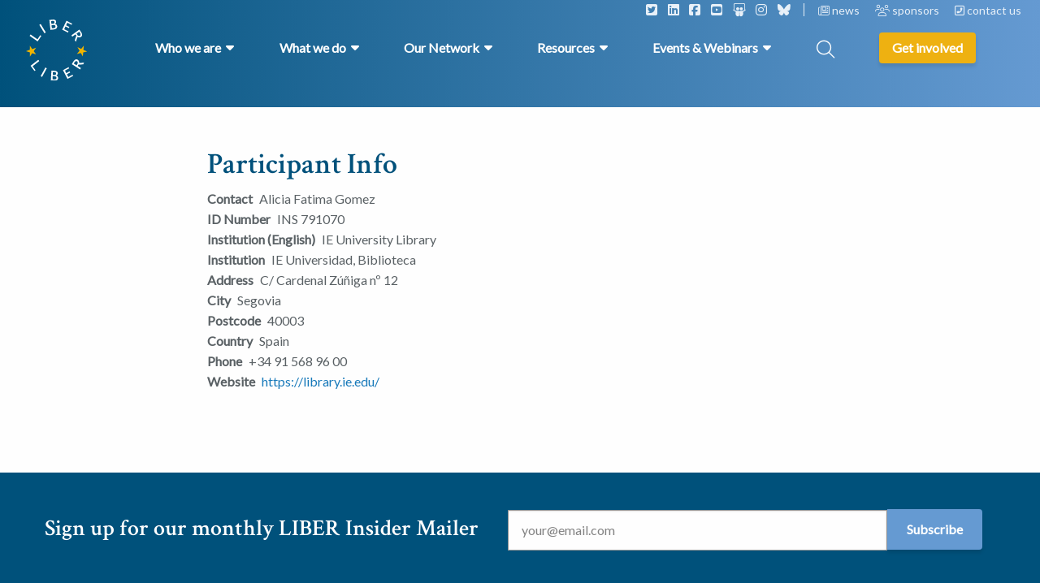

--- FILE ---
content_type: text/html; charset=UTF-8
request_url: https://libereurope.eu/library/ie-universidad-biblioteca/
body_size: 14950
content:
<!doctype html>
<html class="no-js" lang="en-US" >
  <head>
    <meta charset="utf-8" />
<script type="text/javascript">
/* <![CDATA[ */
var gform;gform||(document.addEventListener("gform_main_scripts_loaded",function(){gform.scriptsLoaded=!0}),document.addEventListener("gform/theme/scripts_loaded",function(){gform.themeScriptsLoaded=!0}),window.addEventListener("DOMContentLoaded",function(){gform.domLoaded=!0}),gform={domLoaded:!1,scriptsLoaded:!1,themeScriptsLoaded:!1,isFormEditor:()=>"function"==typeof InitializeEditor,callIfLoaded:function(o){return!(!gform.domLoaded||!gform.scriptsLoaded||!gform.themeScriptsLoaded&&!gform.isFormEditor()||(gform.isFormEditor()&&console.warn("The use of gform.initializeOnLoaded() is deprecated in the form editor context and will be removed in Gravity Forms 3.1."),o(),0))},initializeOnLoaded:function(o){gform.callIfLoaded(o)||(document.addEventListener("gform_main_scripts_loaded",()=>{gform.scriptsLoaded=!0,gform.callIfLoaded(o)}),document.addEventListener("gform/theme/scripts_loaded",()=>{gform.themeScriptsLoaded=!0,gform.callIfLoaded(o)}),window.addEventListener("DOMContentLoaded",()=>{gform.domLoaded=!0,gform.callIfLoaded(o)}))},hooks:{action:{},filter:{}},addAction:function(o,r,e,t){gform.addHook("action",o,r,e,t)},addFilter:function(o,r,e,t){gform.addHook("filter",o,r,e,t)},doAction:function(o){gform.doHook("action",o,arguments)},applyFilters:function(o){return gform.doHook("filter",o,arguments)},removeAction:function(o,r){gform.removeHook("action",o,r)},removeFilter:function(o,r,e){gform.removeHook("filter",o,r,e)},addHook:function(o,r,e,t,n){null==gform.hooks[o][r]&&(gform.hooks[o][r]=[]);var d=gform.hooks[o][r];null==n&&(n=r+"_"+d.length),gform.hooks[o][r].push({tag:n,callable:e,priority:t=null==t?10:t})},doHook:function(r,o,e){var t;if(e=Array.prototype.slice.call(e,1),null!=gform.hooks[r][o]&&((o=gform.hooks[r][o]).sort(function(o,r){return o.priority-r.priority}),o.forEach(function(o){"function"!=typeof(t=o.callable)&&(t=window[t]),"action"==r?t.apply(null,e):e[0]=t.apply(null,e)})),"filter"==r)return e[0]},removeHook:function(o,r,t,n){var e;null!=gform.hooks[o][r]&&(e=(e=gform.hooks[o][r]).filter(function(o,r,e){return!!(null!=n&&n!=o.tag||null!=t&&t!=o.priority)}),gform.hooks[o][r]=e)}});
/* ]]> */
</script>

    <meta name="viewport" content="width=device-width, initial-scale=1.0" />
    <link rel="shortcut icon" type="image/png" href="https://libereurope.eu/wp-content/themes/FoundationPress-child/assets/img/favicon.png">
    <link href="//cdn.jsdelivr.net/npm/featherlight@1.7.14/release/featherlight.min.css" rel="stylesheet" />
    <link href="https://fonts.googleapis.com/css2?family=Crimson+Text:wght@600&family=Crimson+Text:wght@700&family=Lato&display=swap" rel="stylesheet">
    <script src="https://code.jquery.com/jquery-2.2.4.min.js" integrity="sha256-BbhdlvQf/xTY9gja0Dq3HiwQF8LaCRTXxZKRutelT44=" crossorigin="anonymous"></script>
    <meta name='robots' content='index, follow, max-image-preview:large, max-snippet:-1, max-video-preview:-1' />
	<style>img:is([sizes="auto" i], [sizes^="auto," i]) { contain-intrinsic-size: 3000px 1500px }</style>
	
<!-- Google Tag Manager for WordPress by gtm4wp.com -->
<script data-cfasync="false" data-pagespeed-no-defer>
	var gtm4wp_datalayer_name = "dataLayer";
	var dataLayer = dataLayer || [];
</script>
<!-- End Google Tag Manager for WordPress by gtm4wp.com -->
	<!-- This site is optimized with the Yoast SEO plugin v26.7 - https://yoast.com/wordpress/plugins/seo/ -->
	<title>IE Universidad, Biblioteca - LIBER Europe</title>
	<link rel="canonical" href="https://libereurope.eu/library/ie-universidad-biblioteca/" />
	<meta property="og:locale" content="en_US" />
	<meta property="og:type" content="article" />
	<meta property="og:title" content="IE Universidad, Biblioteca - LIBER Europe" />
	<meta property="og:url" content="https://libereurope.eu/library/ie-universidad-biblioteca/" />
	<meta property="og:site_name" content="LIBER Europe" />
	<meta property="article:modified_time" content="2023-12-14T10:54:24+00:00" />
	<meta name="twitter:card" content="summary_large_image" />
	<script type="application/ld+json" class="yoast-schema-graph">{"@context":"https://schema.org","@graph":[{"@type":"WebPage","@id":"https://libereurope.eu/library/ie-universidad-biblioteca/","url":"https://libereurope.eu/library/ie-universidad-biblioteca/","name":"IE Universidad, Biblioteca - LIBER Europe","isPartOf":{"@id":"https://libereurope.eu/#website"},"datePublished":"2020-11-27T08:14:10+00:00","dateModified":"2023-12-14T10:54:24+00:00","breadcrumb":{"@id":"https://libereurope.eu/library/ie-universidad-biblioteca/#breadcrumb"},"inLanguage":"en-US","potentialAction":[{"@type":"ReadAction","target":["https://libereurope.eu/library/ie-universidad-biblioteca/"]}]},{"@type":"BreadcrumbList","@id":"https://libereurope.eu/library/ie-universidad-biblioteca/#breadcrumb","itemListElement":[{"@type":"ListItem","position":1,"name":"Home","item":"https://libereurope.eu/"},{"@type":"ListItem","position":2,"name":"IE Universidad, Biblioteca"}]},{"@type":"WebSite","@id":"https://libereurope.eu/#website","url":"https://libereurope.eu/","name":"LIBER Europe","description":"","potentialAction":[{"@type":"SearchAction","target":{"@type":"EntryPoint","urlTemplate":"https://libereurope.eu/?s={search_term_string}"},"query-input":{"@type":"PropertyValueSpecification","valueRequired":true,"valueName":"search_term_string"}}],"inLanguage":"en-US"}]}</script>
	<!-- / Yoast SEO plugin. -->


<link rel='dns-prefetch' href='//ajax.googleapis.com' />
<link rel='dns-prefetch' href='//kit.fontawesome.com' />
		<style>
			.lazyload,
			.lazyloading {
				max-width: 100%;
			}
		</style>
		<link rel='stylesheet' id='mec-select2-style-css' href='https://libereurope.eu/wp-content/plugins/modern-events-calendar-lite/assets/packages/select2/select2.min.css' media='all' />
<link rel='stylesheet' id='mec-font-icons-css' href='https://libereurope.eu/wp-content/plugins/modern-events-calendar-lite/assets/css/iconfonts.css' media='all' />
<link rel='stylesheet' id='mec-frontend-style-css' href='https://libereurope.eu/wp-content/plugins/modern-events-calendar-lite/assets/css/frontend.min.css' media='all' />
<link rel='stylesheet' id='mec-tooltip-style-css' href='https://libereurope.eu/wp-content/plugins/modern-events-calendar-lite/assets/packages/tooltip/tooltip.css' media='all' />
<link rel='stylesheet' id='mec-tooltip-shadow-style-css' href='https://libereurope.eu/wp-content/plugins/modern-events-calendar-lite/assets/packages/tooltip/tooltipster-sideTip-shadow.min.css' media='all' />
<link rel='stylesheet' id='featherlight-css' href='https://libereurope.eu/wp-content/plugins/modern-events-calendar-lite/assets/packages/featherlight/featherlight.css' media='all' />
<link rel='stylesheet' id='mec-lity-style-css' href='https://libereurope.eu/wp-content/plugins/modern-events-calendar-lite/assets/packages/lity/lity.min.css' media='all' />
<link rel='stylesheet' id='mec-general-calendar-style-css' href='https://libereurope.eu/wp-content/plugins/modern-events-calendar-lite/assets/css/mec-general-calendar.css' media='all' />
<link rel='stylesheet' id='wp-block-library-css' href='https://libereurope.eu/wp-includes/css/dist/block-library/style.min.css' media='all' />
<style id='classic-theme-styles-inline-css'>
/*! This file is auto-generated */
.wp-block-button__link{color:#fff;background-color:#32373c;border-radius:9999px;box-shadow:none;text-decoration:none;padding:calc(.667em + 2px) calc(1.333em + 2px);font-size:1.125em}.wp-block-file__button{background:#32373c;color:#fff;text-decoration:none}
</style>
<style id='global-styles-inline-css'>
:root{--wp--preset--aspect-ratio--square: 1;--wp--preset--aspect-ratio--4-3: 4/3;--wp--preset--aspect-ratio--3-4: 3/4;--wp--preset--aspect-ratio--3-2: 3/2;--wp--preset--aspect-ratio--2-3: 2/3;--wp--preset--aspect-ratio--16-9: 16/9;--wp--preset--aspect-ratio--9-16: 9/16;--wp--preset--color--black: #000000;--wp--preset--color--cyan-bluish-gray: #abb8c3;--wp--preset--color--white: #ffffff;--wp--preset--color--pale-pink: #f78da7;--wp--preset--color--vivid-red: #cf2e2e;--wp--preset--color--luminous-vivid-orange: #ff6900;--wp--preset--color--luminous-vivid-amber: #fcb900;--wp--preset--color--light-green-cyan: #7bdcb5;--wp--preset--color--vivid-green-cyan: #00d084;--wp--preset--color--pale-cyan-blue: #8ed1fc;--wp--preset--color--vivid-cyan-blue: #0693e3;--wp--preset--color--vivid-purple: #9b51e0;--wp--preset--gradient--vivid-cyan-blue-to-vivid-purple: linear-gradient(135deg,rgba(6,147,227,1) 0%,rgb(155,81,224) 100%);--wp--preset--gradient--light-green-cyan-to-vivid-green-cyan: linear-gradient(135deg,rgb(122,220,180) 0%,rgb(0,208,130) 100%);--wp--preset--gradient--luminous-vivid-amber-to-luminous-vivid-orange: linear-gradient(135deg,rgba(252,185,0,1) 0%,rgba(255,105,0,1) 100%);--wp--preset--gradient--luminous-vivid-orange-to-vivid-red: linear-gradient(135deg,rgba(255,105,0,1) 0%,rgb(207,46,46) 100%);--wp--preset--gradient--very-light-gray-to-cyan-bluish-gray: linear-gradient(135deg,rgb(238,238,238) 0%,rgb(169,184,195) 100%);--wp--preset--gradient--cool-to-warm-spectrum: linear-gradient(135deg,rgb(74,234,220) 0%,rgb(151,120,209) 20%,rgb(207,42,186) 40%,rgb(238,44,130) 60%,rgb(251,105,98) 80%,rgb(254,248,76) 100%);--wp--preset--gradient--blush-light-purple: linear-gradient(135deg,rgb(255,206,236) 0%,rgb(152,150,240) 100%);--wp--preset--gradient--blush-bordeaux: linear-gradient(135deg,rgb(254,205,165) 0%,rgb(254,45,45) 50%,rgb(107,0,62) 100%);--wp--preset--gradient--luminous-dusk: linear-gradient(135deg,rgb(255,203,112) 0%,rgb(199,81,192) 50%,rgb(65,88,208) 100%);--wp--preset--gradient--pale-ocean: linear-gradient(135deg,rgb(255,245,203) 0%,rgb(182,227,212) 50%,rgb(51,167,181) 100%);--wp--preset--gradient--electric-grass: linear-gradient(135deg,rgb(202,248,128) 0%,rgb(113,206,126) 100%);--wp--preset--gradient--midnight: linear-gradient(135deg,rgb(2,3,129) 0%,rgb(40,116,252) 100%);--wp--preset--font-size--small: 13px;--wp--preset--font-size--medium: 20px;--wp--preset--font-size--large: 36px;--wp--preset--font-size--x-large: 42px;--wp--preset--spacing--20: 0.44rem;--wp--preset--spacing--30: 0.67rem;--wp--preset--spacing--40: 1rem;--wp--preset--spacing--50: 1.5rem;--wp--preset--spacing--60: 2.25rem;--wp--preset--spacing--70: 3.38rem;--wp--preset--spacing--80: 5.06rem;--wp--preset--shadow--natural: 6px 6px 9px rgba(0, 0, 0, 0.2);--wp--preset--shadow--deep: 12px 12px 50px rgba(0, 0, 0, 0.4);--wp--preset--shadow--sharp: 6px 6px 0px rgba(0, 0, 0, 0.2);--wp--preset--shadow--outlined: 6px 6px 0px -3px rgba(255, 255, 255, 1), 6px 6px rgba(0, 0, 0, 1);--wp--preset--shadow--crisp: 6px 6px 0px rgba(0, 0, 0, 1);}:where(.is-layout-flex){gap: 0.5em;}:where(.is-layout-grid){gap: 0.5em;}body .is-layout-flex{display: flex;}.is-layout-flex{flex-wrap: wrap;align-items: center;}.is-layout-flex > :is(*, div){margin: 0;}body .is-layout-grid{display: grid;}.is-layout-grid > :is(*, div){margin: 0;}:where(.wp-block-columns.is-layout-flex){gap: 2em;}:where(.wp-block-columns.is-layout-grid){gap: 2em;}:where(.wp-block-post-template.is-layout-flex){gap: 1.25em;}:where(.wp-block-post-template.is-layout-grid){gap: 1.25em;}.has-black-color{color: var(--wp--preset--color--black) !important;}.has-cyan-bluish-gray-color{color: var(--wp--preset--color--cyan-bluish-gray) !important;}.has-white-color{color: var(--wp--preset--color--white) !important;}.has-pale-pink-color{color: var(--wp--preset--color--pale-pink) !important;}.has-vivid-red-color{color: var(--wp--preset--color--vivid-red) !important;}.has-luminous-vivid-orange-color{color: var(--wp--preset--color--luminous-vivid-orange) !important;}.has-luminous-vivid-amber-color{color: var(--wp--preset--color--luminous-vivid-amber) !important;}.has-light-green-cyan-color{color: var(--wp--preset--color--light-green-cyan) !important;}.has-vivid-green-cyan-color{color: var(--wp--preset--color--vivid-green-cyan) !important;}.has-pale-cyan-blue-color{color: var(--wp--preset--color--pale-cyan-blue) !important;}.has-vivid-cyan-blue-color{color: var(--wp--preset--color--vivid-cyan-blue) !important;}.has-vivid-purple-color{color: var(--wp--preset--color--vivid-purple) !important;}.has-black-background-color{background-color: var(--wp--preset--color--black) !important;}.has-cyan-bluish-gray-background-color{background-color: var(--wp--preset--color--cyan-bluish-gray) !important;}.has-white-background-color{background-color: var(--wp--preset--color--white) !important;}.has-pale-pink-background-color{background-color: var(--wp--preset--color--pale-pink) !important;}.has-vivid-red-background-color{background-color: var(--wp--preset--color--vivid-red) !important;}.has-luminous-vivid-orange-background-color{background-color: var(--wp--preset--color--luminous-vivid-orange) !important;}.has-luminous-vivid-amber-background-color{background-color: var(--wp--preset--color--luminous-vivid-amber) !important;}.has-light-green-cyan-background-color{background-color: var(--wp--preset--color--light-green-cyan) !important;}.has-vivid-green-cyan-background-color{background-color: var(--wp--preset--color--vivid-green-cyan) !important;}.has-pale-cyan-blue-background-color{background-color: var(--wp--preset--color--pale-cyan-blue) !important;}.has-vivid-cyan-blue-background-color{background-color: var(--wp--preset--color--vivid-cyan-blue) !important;}.has-vivid-purple-background-color{background-color: var(--wp--preset--color--vivid-purple) !important;}.has-black-border-color{border-color: var(--wp--preset--color--black) !important;}.has-cyan-bluish-gray-border-color{border-color: var(--wp--preset--color--cyan-bluish-gray) !important;}.has-white-border-color{border-color: var(--wp--preset--color--white) !important;}.has-pale-pink-border-color{border-color: var(--wp--preset--color--pale-pink) !important;}.has-vivid-red-border-color{border-color: var(--wp--preset--color--vivid-red) !important;}.has-luminous-vivid-orange-border-color{border-color: var(--wp--preset--color--luminous-vivid-orange) !important;}.has-luminous-vivid-amber-border-color{border-color: var(--wp--preset--color--luminous-vivid-amber) !important;}.has-light-green-cyan-border-color{border-color: var(--wp--preset--color--light-green-cyan) !important;}.has-vivid-green-cyan-border-color{border-color: var(--wp--preset--color--vivid-green-cyan) !important;}.has-pale-cyan-blue-border-color{border-color: var(--wp--preset--color--pale-cyan-blue) !important;}.has-vivid-cyan-blue-border-color{border-color: var(--wp--preset--color--vivid-cyan-blue) !important;}.has-vivid-purple-border-color{border-color: var(--wp--preset--color--vivid-purple) !important;}.has-vivid-cyan-blue-to-vivid-purple-gradient-background{background: var(--wp--preset--gradient--vivid-cyan-blue-to-vivid-purple) !important;}.has-light-green-cyan-to-vivid-green-cyan-gradient-background{background: var(--wp--preset--gradient--light-green-cyan-to-vivid-green-cyan) !important;}.has-luminous-vivid-amber-to-luminous-vivid-orange-gradient-background{background: var(--wp--preset--gradient--luminous-vivid-amber-to-luminous-vivid-orange) !important;}.has-luminous-vivid-orange-to-vivid-red-gradient-background{background: var(--wp--preset--gradient--luminous-vivid-orange-to-vivid-red) !important;}.has-very-light-gray-to-cyan-bluish-gray-gradient-background{background: var(--wp--preset--gradient--very-light-gray-to-cyan-bluish-gray) !important;}.has-cool-to-warm-spectrum-gradient-background{background: var(--wp--preset--gradient--cool-to-warm-spectrum) !important;}.has-blush-light-purple-gradient-background{background: var(--wp--preset--gradient--blush-light-purple) !important;}.has-blush-bordeaux-gradient-background{background: var(--wp--preset--gradient--blush-bordeaux) !important;}.has-luminous-dusk-gradient-background{background: var(--wp--preset--gradient--luminous-dusk) !important;}.has-pale-ocean-gradient-background{background: var(--wp--preset--gradient--pale-ocean) !important;}.has-electric-grass-gradient-background{background: var(--wp--preset--gradient--electric-grass) !important;}.has-midnight-gradient-background{background: var(--wp--preset--gradient--midnight) !important;}.has-small-font-size{font-size: var(--wp--preset--font-size--small) !important;}.has-medium-font-size{font-size: var(--wp--preset--font-size--medium) !important;}.has-large-font-size{font-size: var(--wp--preset--font-size--large) !important;}.has-x-large-font-size{font-size: var(--wp--preset--font-size--x-large) !important;}
:where(.wp-block-post-template.is-layout-flex){gap: 1.25em;}:where(.wp-block-post-template.is-layout-grid){gap: 1.25em;}
:where(.wp-block-columns.is-layout-flex){gap: 2em;}:where(.wp-block-columns.is-layout-grid){gap: 2em;}
:root :where(.wp-block-pullquote){font-size: 1.5em;line-height: 1.6;}
</style>
<link rel='stylesheet' id='main-stylesheet-css' href='https://libereurope.eu/wp-content/themes/FoundationPress/dist/assets/css/app.css' media='all' />
<link rel='stylesheet' id='searchwp-live-search-css' href='https://libereurope.eu/wp-content/plugins/searchwp-live-ajax-search/assets/styles/style.min.css' media='all' />
<style id='searchwp-live-search-inline-css'>
.searchwp-live-search-result .searchwp-live-search-result--title a {
  font-size: 16px;
}
.searchwp-live-search-result .searchwp-live-search-result--price {
  font-size: 14px;
}
.searchwp-live-search-result .searchwp-live-search-result--add-to-cart .button {
  font-size: 14px;
}

</style>
<link rel='stylesheet' id='searchwp-forms-css' href='https://libereurope.eu/wp-content/plugins/searchwp/assets/css/frontend/search-forms.css' media='all' />
<link rel='stylesheet' id='ics-calendar-css' href='https://libereurope.eu/wp-content/plugins/ics-calendar/assets/style.min.css' media='all' />
<link rel='stylesheet' id='__EPYT__style-css' href='https://libereurope.eu/wp-content/plugins/youtube-embed-plus/styles/ytprefs.min.css' media='all' />
<style id='__EPYT__style-inline-css'>

                .epyt-gallery-thumb {
                        width: 33.333%;
                }
                
</style>
<link rel='stylesheet' id='child-theme-css' href='https://libereurope.eu/wp-content/themes/FoundationPress-child/assets/css/style-1734679459837.css' media='all' />
<script src="https://code.jquery.com/jquery-2.2.4.min.js" id="jquery-js"></script>
<script id="wpso-front-scripts-js-extra">
/* <![CDATA[ */
var wpso = {"ajaxurl":"https:\/\/libereurope.eu\/wp-admin\/admin-ajax.php","nonce":"9e3294d6dc","user_items":[]};
/* ]]> */
</script>
<script src="https://libereurope.eu/wp-content/plugins/wp-sort-order/js/front-scripts.js" id="wpso-front-scripts-js"></script>
<script id="__ytprefs__-js-extra">
/* <![CDATA[ */
var _EPYT_ = {"ajaxurl":"https:\/\/libereurope.eu\/wp-admin\/admin-ajax.php","security":"3a94b69b81","gallery_scrolloffset":"20","eppathtoscripts":"https:\/\/libereurope.eu\/wp-content\/plugins\/youtube-embed-plus\/scripts\/","eppath":"https:\/\/libereurope.eu\/wp-content\/plugins\/youtube-embed-plus\/","epresponsiveselector":"[\"iframe.__youtube_prefs__\"]","epdovol":"1","version":"14.2.4","evselector":"iframe.__youtube_prefs__[src], iframe[src*=\"youtube.com\/embed\/\"], iframe[src*=\"youtube-nocookie.com\/embed\/\"]","ajax_compat":"","maxres_facade":"eager","ytapi_load":"light","pause_others":"","stopMobileBuffer":"1","facade_mode":"","not_live_on_channel":""};
/* ]]> */
</script>
<script src="https://libereurope.eu/wp-content/plugins/youtube-embed-plus/scripts/ytprefs.min.js" id="__ytprefs__-js"></script>
<link rel="https://api.w.org/" href="https://libereurope.eu/wp-json/" /><link rel="alternate" title="oEmbed (JSON)" type="application/json+oembed" href="https://libereurope.eu/wp-json/oembed/1.0/embed?url=https%3A%2F%2Flibereurope.eu%2Flibrary%2Fie-universidad-biblioteca%2F" />
<link rel="alternate" title="oEmbed (XML)" type="text/xml+oembed" href="https://libereurope.eu/wp-json/oembed/1.0/embed?url=https%3A%2F%2Flibereurope.eu%2Flibrary%2Fie-universidad-biblioteca%2F&#038;format=xml" />

<!-- Google Tag Manager for WordPress by gtm4wp.com -->
<!-- GTM Container placement set to automatic -->
<script data-cfasync="false" data-pagespeed-no-defer>
	var dataLayer_content = {"pagePostType":"library","pagePostType2":"single-library","pagePostAuthor":"StuurluiDevelopment"};
	dataLayer.push( dataLayer_content );
</script>
<script data-cfasync="false" data-pagespeed-no-defer>
(function(w,d,s,l,i){w[l]=w[l]||[];w[l].push({'gtm.start':
new Date().getTime(),event:'gtm.js'});var f=d.getElementsByTagName(s)[0],
j=d.createElement(s),dl=l!='dataLayer'?'&l='+l:'';j.async=true;j.src=
'//www.googletagmanager.com/gtm.js?id='+i+dl;f.parentNode.insertBefore(j,f);
})(window,document,'script','dataLayer','GTM-5FF8ZNT2');
</script>
<!-- End Google Tag Manager for WordPress by gtm4wp.com -->		<script>
			document.documentElement.className = document.documentElement.className.replace('no-js', 'js');
		</script>
				<style>
			.no-js img.lazyload {
				display: none;
			}

			figure.wp-block-image img.lazyloading {
				min-width: 150px;
			}

			.lazyload,
			.lazyloading {
				--smush-placeholder-width: 100px;
				--smush-placeholder-aspect-ratio: 1/1;
				width: var(--smush-image-width, var(--smush-placeholder-width)) !important;
				aspect-ratio: var(--smush-image-aspect-ratio, var(--smush-placeholder-aspect-ratio)) !important;
			}

						.lazyload, .lazyloading {
				opacity: 0;
			}

			.lazyloaded {
				opacity: 1;
				transition: opacity 400ms;
				transition-delay: 0ms;
			}

					</style>
		<link rel="icon" href="https://libereurope.eu/wp-content/uploads/2020/06/cropped-favicon-32x32.png" sizes="32x32" />
<link rel="icon" href="https://libereurope.eu/wp-content/uploads/2020/06/cropped-favicon-192x192.png" sizes="192x192" />
<link rel="apple-touch-icon" href="https://libereurope.eu/wp-content/uploads/2020/06/cropped-favicon-180x180.png" />
<meta name="msapplication-TileImage" content="https://libereurope.eu/wp-content/uploads/2020/06/cropped-favicon-270x270.png" />
<style>:root,::before,::after{--mec-color-skin: #40d9f1;--mec-color-skin-rgba-1: rgba(64, 217, 241, .25);--mec-color-skin-rgba-2: rgba(64, 217, 241, .5);--mec-color-skin-rgba-3: rgba(64, 217, 241, .75);--mec-color-skin-rgba-4: rgba(64, 217, 241, .11);--mec-primary-border-radius: ;--mec-secondary-border-radius: ;--mec-container-normal-width: 1196px;--mec-container-large-width: 1690px;--mec-fes-main-color: #40d9f1;--mec-fes-main-color-rgba-1: rgba(64, 217, 241, 0.12);--mec-fes-main-color-rgba-2: rgba(64, 217, 241, 0.23);--mec-fes-main-color-rgba-3: rgba(64, 217, 241, 0.03);--mec-fes-main-color-rgba-4: rgba(64, 217, 241, 0.3);--mec-fes-main-color-rgba-5: rgb(64 217 241 / 7%);--mec-fes-main-color-rgba-6: rgba(64, 217, 241, 0.2);</style>    <script>
      var wpurl   = 'https://libereurope.eu';
      var ajaxurl = 'https://libereurope.eu/wp-admin/admin-ajax.php';
      var stylesheet_directory = 'https://libereurope.eu/wp-content/themes/FoundationPress-child';
    </script>
		<!-- IP anonymization with gtag.js - Google Analytics -->
		<script async src="https://www.googletagmanager.com/gtag/js?id=UA-22447919-1"></script>
		<script>
			window.dataLayer = window.dataLayer || [];
			function gtag() {
			dataLayer.push(arguments);
			}
			gtag('js', new Date());
			gtag('config', 'GA_TRACKING_ID', { 'anonymize_ip': true });
		</script>
    <!-- Global site tag (gtag.js) - Google Analytics -->
    <script async src="https://www.googletagmanager.com/gtag/js?id=UA-22447919-1"></script>
    <script>
    window.dataLayer = window.dataLayer || [];
    function gtag(){dataLayer.push(arguments);}
    gtag('js', new Date());

    gtag('config', 'UA-22447919-1');
    </script>

  </head>
  <body class="wp-singular library-template-default single single-library postid-7860 wp-theme-FoundationPress wp-child-theme-FoundationPress-child mec-theme-FoundationPress offcanvas">
  <div class="overlay-menu"></div>
  <!-- header -->
  <header>
    <a href="https://libereurope.eu/library/ie-universidad-biblioteca/#main" class="skiplink">To main content</a>
    <a href="https://libereurope.eu/library/ie-universidad-biblioteca/#menu" class="skiplink">To navigation</a>
    <a href="https://libereurope.eu" class="logo"></a>
    <div class="row expanded topbar">
      <div class="large-12 medium-12 small-12 column">
        <div class="socials">
                      <span class="social"><a href="https://twitter.com/LIBEReurope"><i class="fa-classic fa-brands fa-square-twitter" aria-hidden="true"></i></a></span>
                      <span class="social"><a href="https://www.linkedin.com/company/libereurope/"><i class="fa-classic fa-brands fa-linkedin" aria-hidden="true"></i></a></span>
                      <span class="social"><a href="https://www.facebook.com/LIBEREurope"><i class="fa-classic fa-brands fa-square-facebook" aria-hidden="true"></i></a></span>
                      <span class="social"><a href="https://www.youtube.com/channel/UC7kWA9GFJ03nBmys428gYWw"><i class="fa-classic fa-brands fa-square-youtube" aria-hidden="true"></i></a></span>
                      <span class="social"><a href="https://zenodo.org/communities/liber-publications/?page=1&size=20"><i class="fa-classic fa-brands fa-slideshare" aria-hidden="true"></i></a></span>
                      <span class="social"><a href="https://www.instagram.com/libereurope/"><i class="fa-classic fa-brands fa-instagram" aria-hidden="true"></i></a></span>
                      <span class="social"><a href="https://bsky.app/profile/libereurope.bsky.social"><i class="fa-classic fa-brands fa-bluesky" aria-hidden="true"></i></a></span>
                  </div>
                  <span class="item">
            <a href="https://libereurope.eu/news/">
              <i class="fa-classic fa-regular fa-newspaper" aria-hidden="true"></i>              news            </a>
          </span>
                  <span class="item">
            <a href="https://libereurope.eu/sponsors/">
              <i class="fa-classic fa-solid fa-users" aria-hidden="true"></i>              sponsors            </a>
          </span>
                  <span class="item">
            <a href="https://libereurope.eu/contact/">
              <i class="fa-classic fa-solid fa-square-phone-flip" aria-hidden="true"></i>              contact us            </a>
          </span>
              </div>
    </div>
    <div class="row">
      <nav id="menu" class="large" aria-label="Main menu">
        <ul class="menu" id="mainmenu">
                            <li class="menu-item menu-item-has-children icon-1">
            <a class="main-item" href="#">
              <span>Who we are</span>
            </a>
            <div data-submenu="menu-item-1" class="halved">
              <div class="row">
                <div class="submenu-inner">
                                      <div class="left wide column large-12 medium-12 small-12">
                      <ul class="pages">                          <li class="submenu-item page">
                            <a href="https://libereurope.eu/about-us/" target="">
                              About Us                            </a>
                          </li>
                                                  <li class="submenu-item page">
                            <a href="https://libereurope.eu/missionvalues/" target="">
                              Mission & Values                            </a>
                          </li>
                                                  <li class="submenu-item page">
                            <a href="https://libereurope.eu/board/" target="">
                              Organisation                            </a>
                          </li>
                                                  <li class="submenu-item page">
                            <a href="https://libereurope.eu/governance/" target="">
                              Governance                            </a>
                          </li>
                                                  <li class="submenu-item page">
                            <a href="https://libereurope.eu/liber-code-of-conduct/" target="">
                              LIBER Code of Conduct                            </a>
                          </li>
                                                  <li class="submenu-item page">
                            <a href="https://libereurope.eu/history-of-liber/" target="">
                              History                            </a>
                          </li>
                                                  <li class="submenu-item page">
                            <a href="https://libereurope.eu/jobs/" target="">
                              Working for LIBER                            </a>
                          </li>
                        </ul><div class="text-menu"><p>LIBER (Ligue des Bibliothèques Européennes de Recherche – Association of European Research Libraries) is the voice of Europe’s research <a href="https://libereurope.eu/liber-libraries/">library community</a>.</p>
</div>                    </div>
                                   </div>
              </div>
            </div>
          </li>
                              <li class="menu-item menu-item-has-children icon-2">
            <a class="main-item" href="#">
              <span>What we do</span>
            </a>
            <div data-submenu="menu-item-2" class="">
              <div class="row">
                <div class="submenu-inner">
                                      <div class="left column large-6 medium-6 small-12">
                      <ul class="pages">                          <li class="submenu-item page">
                            <a href="https://libereurope.eu/what-we-do/services-for-research-libraries/" target="_blank">
                              Our Services                             </a>
                          </li>
                                                    <li class="submenu-item page">
                            <a href="https://libereurope.eu/strategy/" target="">
                              Our 2023-2027 Strategy                            </a>
                          </li>
                                                    <li class="submenu-item page">
                            <a href="https://libereurope.eu/projects/" target="">
                              Projects                            </a>
                          </li>
                                                    <li class="submenu-item page">
                            <a href="https://libereurope.eu/working-groups/" target="">
                              Working Groups                            </a>
                          </li>
                                                    <li class="submenu-item page">
                            <a href="https://libereurope.eu/topic/leadership-2/" target="">
                              Leadership & Skills Building                            </a>
                          </li>
                                                    <li class="submenu-item page">
                            <a href="https://libereurope.eu/topic/policy-development/" target="">
                              Policy Development                            </a>
                          </li>
                                                    <li class="submenu-item page">
                            <a href="https://libereurope.eu/topic/advocacy-communication/" target="">
                              Advocacy & Communication                            </a>
                          </li>
                                                    <li class="submenu-item page">
                            <a href="https://libereurope.eu/liber-quarterly-journal/" target="_blank">
                              Our Open Access Journal                            </a>
                          </li>
                          </ul><div class="text-menu"><p>LIBER exists to support Europe&#8217;s research libraries. We highlight their value to policymakers, provide resources and training and form valuable partnerships.</p>
</div>                    </div>
                    <div class="right large-6 medium-6 small-12 column">
                      <div class="row">
                        <div class="large-12 medium-12 small-12 column">
                          <div class="wgroups">
                            <p class="menu-heading">Working Groups</p>
                            <ul>                              <li class="submenu-item wgroup">
																<a href="https://libereurope.eu/working-group/liber-architecture-working-group-lag/" target="">
                                  Architecture (LAG)                                </a>
                              </li>
                                                            <li class="submenu-item wgroup">
																<a href="https://libereurope.eu/working-group/liber-copyright-legal-matters-working-group/" target="">
                                  Copyright & Legal Matters                                </a>
                              </li>
                                                            <li class="submenu-item wgroup">
																<a href="https://libereurope.eu/working-group/liber-citizen-science-working-group/" target="">
                                  Citizen Science                                </a>
                              </li>
                                                            <li class="submenu-item wgroup">
																<a href="https://libereurope.eu/working-group/liber-data-science-in-libraries-working-group/" target="">
                                  Data Science in Libraries                                </a>
                              </li>
                                                            <li class="submenu-item wgroup">
																<a href="https://libereurope.eu/working-group/digital-humanities-digital-cultural-heritage/" target="">
                                  Digital Scholarship & Digital Cultural <br>Heritage Collections                                </a>
                              </li>
                                                            <li class="submenu-item wgroup">
																<a href="https://libereurope.eu/working-group/liber-educational-resources-working-group/" target="">
                                  Educational Resources                                </a>
                              </li>
                                                            <li class="submenu-item wgroup">
																<a href="https://libereurope.eu/working-group/liber-fim4l-working-group/" target="">
                                  FIM4L                                </a>
                              </li>
                                                            <li class="submenu-item wgroup">
																<a href="https://libereurope.eu/working-group/liber-leadership-programmes-working-group/" target="">
                                  Leadership Programmes                                </a>
                              </li>
                                                            <li class="submenu-item wgroup">
																<a href="https://libereurope.eu/working-group/open-access-working-group/" target="">
                                  Open Access                                </a>
                              </li>
                                                            <li class="submenu-item wgroup">
																<a href="https://libereurope.eu/working-group/research-data-management/" target="">
                                  Research Data Management                                </a>
                              </li>
                              </ul>                          </div>
                        </div>
                      </div>
                      <div class="row">
                        <div class="large-12 medium-12 small-12 column">
                          <div class="topics">
                            <p class="menu-heading">Focus Areas</p>
                            <ul>																<li class="submenu-item topic">
																	<a href="https://libereurope.eu/strategy/#hubs" target="">
																		Research libraries as engaged & trusted hubs																		</a>
																	</li>
																																<li class="submenu-item topic">
																	<a href="https://libereurope.eu/strategy/#services" target="">
																		State-of-the-art services																		</a>
																	</li>
																																<li class="submenu-item topic">
																	<a href="https://libereurope.eu/strategy/#openscience" target="">
																		Advancing Open Science																		</a>
																	</li>
																																<li class="submenu-item topic">
																	<a href="https://libereurope.eu/strategy/#upskilling" target="">
																		Upskilling the library workforce																		</a>
																	</li>
																																<li class="submenu-item topic">
																	<a href="https://libereurope.eu/topic/copyright-reform/" target="">
																		Copyright Reform																		</a>
																	</li>
																																<li class="submenu-item topic">
																	<a href="https://libereurope.eu/topic/lobbying/" target="">
																		Lobbying																		</a>
																	</li>
																																<li class="submenu-item topic">
																	<a href="https://libereurope.eu/article/oclc-liber-open-science-discussions/" target="">
																		Open Science																		</a>
																	</li>
																																<li class="submenu-item topic">
																	<a href="https://libereurope.eu/topic/text-data-mining/" target="">
																		Text & Data Mining																		</a>
																	</li>
																																<li class="submenu-item topic">
																	<a href="https://libereurope.eu/zeroembargo/" target="">
																		#ZeroEmbargo Campaign																		</a>
																	</li>
																																<li class="submenu-item topic">
																	<a href="https://libereurope.eu/the-hague-declaration/" target="">
																		The Hague Declaration																		</a>
																	</li>
																</ul>                          </div>
                          <a class="read-more" href=""></a>
                        </div>
                      </div>
                    </div>
                                   </div>
              </div>
            </div>
          </li>
                              <li class="menu-item menu-item-has-children icon-3">
            <a class="main-item" href="#">
              <span>Our Network</span>
            </a>
            <div data-submenu="menu-item-3" class="halved">
              <div class="row">
                <div class="submenu-inner">
                                      <div class="left wide column large-12 medium-12 small-12">
                      <ul class="pages">                          <li class="submenu-item page">
                            <a href="https://libereurope.eu/liber-libraries/" target="">
                              LIBER Member Libraries                            </a>
                          </li>
                                                  <li class="submenu-item page">
                            <a href="https://libereurope.eu/join-liber/" target="">
                              Join LIBER                            </a>
                          </li>
                                                  <li class="submenu-item page">
                            <a href="https://libereurope.eu/partners/" target="">
                              Partners                            </a>
                          </li>
                                                  <li class="submenu-item page">
                            <a href="https://libereurope.eu/get-involved/" target="">
                              Get Involved                            </a>
                          </li>
                                                  <li class="submenu-item page">
                            <a href="https://libereurope.eu/sponsors/" target="">
                              Sponsors                            </a>
                          </li>
                                                  <li class="submenu-item page">
                            <a href="https://libereurope.eu/become-a-liber-sponsor/" target="">
                              Become a LIBER Sponsor                            </a>
                          </li>
                                                  <li class="submenu-item page">
                            <a href="https://libereurope.eu/press-centre/" target="">
                              Press Centre                            </a>
                          </li>
                        </ul><div class="text-menu"><p>LIBER (Ligue des <a href="https://www.google.nl">Bibliothèques</a> Européennes de Recherche – Association of European Research Libraries) is the voice of Europe’s research library community.</p>
</div>                    </div>
                                   </div>
              </div>
            </div>
          </li>
                              <li class="menu-item menu-item-has-children icon-4">
            <a class="main-item" href="#">
              <span>Resources</span>
            </a>
            <div data-submenu="menu-item-4" class="">
              <div class="row">
                <div class="submenu-inner">
                                      <div class="left column large-6 medium-6 small-12">
                      <ul class="pages">                          <li class="submenu-item page">
                            <a href="https://libereurope.eu/resources/" target="">
                              Search All Resources                            </a>
                          </li>
                                                    <li class="submenu-item page">
                            <a href="https://libereurope.eu/selected-resources/" target="">
                              Selected Resources                            </a>
                          </li>
                                                    <li class="submenu-item page">
                            <a href="https://libereurope.eu/brand/" target="">
                              Branding Toolbox                            </a>
                          </li>
                                                    <li class="submenu-item page">
                            <a href="https://libereurope.eu/working-group/research-data-management/plans/" target="">
                              DMP Catalogue                            </a>
                          </li>
                                                    <li class="submenu-item page">
                            <a href="https://libereurope.eu/job-descriptions/" target="">
                              Job Description Repository                            </a>
                          </li>
                                                    <li class="submenu-item page">
                            <a href="https://libereurope.github.io/ds-topic-guides/" target="_blank">
                              Digital Scholarship & Data Science Topic Guides                            </a>
                          </li>
                          </ul>                    </div>
                    <div class="right large-6 medium-6 small-12 column">
                      <div class="row">
                        <div class="large-12 medium-12 small-12 column">
                          <div class="wgroups">
                            <p class="menu-heading">Quick Searches</p>
                            <ul>                              <li class="submenu-item wgroup">
																<a href="https://libereurope.eu/working-group/liber-digital-skills-services-working-group/documents-resources/" target="">
                                  Open Science Skills Visualisation                                </a>
                              </li>
                                                            <li class="submenu-item wgroup">
																<a href="https://libereurope.eu/resources/?search=case&study&sorting=date-desc" target="">
                                  Case Studies                                </a>
                              </li>
                                                            <li class="submenu-item wgroup">
																<a href=" https://libereurope.eu/resources/?search=factsheet&sorting=date-desc" target="">
                                  Factsheets                                </a>
                              </li>
                                                            <li class="submenu-item wgroup">
																<a href="https://libereurope.eu/wp-content/uploads/2024-2025_LIBER-Annual-Report.pdf" target="_blank">
                                  Annual Report                                </a>
                              </li>
                                                            <li class="submenu-item wgroup">
																<a href="https://libereurope.eu/resources/?search=report&sorting=date-desc" target="">
                                  Reports                                </a>
                              </li>
                                                            <li class="submenu-item wgroup">
																<a href="https://libereurope.eu/resources/?search=guideline&sorting=date-desc" target="">
                                  Guidelines                                </a>
                              </li>
                              </ul>                          </div>
                        </div>
                      </div>
                      <div class="row">
                        <div class="large-12 medium-12 small-12 column">
                          <div class="topics">
                            <p class="menu-heading">Alerts & Mailings</p>
                            <ul>																<li class="submenu-item topic">
																	<a href="https://libereurope.eu/liber-insider/" target="">
																		LIBER Insider																		</a>
																	</li>
																																<li class="submenu-item topic">
																	<a href="https://libereurope.eu/liber-quarterly-mailings/" target="">
																		Quarterly Mailings																		</a>
																	</li>
																																<li class="submenu-item topic">
																	<a href="https://www.liberquarterly.eu/" target="">
																		LIBER Quarterly Journal																		</a>
																	</li>
																</ul>                          </div>
                          <a class="read-more" href=""></a>
                        </div>
                      </div>
                    </div>
                                   </div>
              </div>
            </div>
          </li>
                              <li class="menu-item menu-item-has-children icon-5">
            <a class="main-item" href="#">
              <span>Events & Webinars</span>
            </a>
            <div data-submenu="menu-item-5" class="halved">
              <div class="row">
                <div class="submenu-inner">
                                      <div class="left wide column large-12 medium-12 small-12">
                      <ul class="pages">                          <li class="submenu-item page">
                            <a href="https://libereurope.eu/eventscalendar/" target="">
                              Events Calendar                            </a>
                          </li>
                                                  <li class="submenu-item page">
                            <a href="https://libereurope.eu/events/" target="">
                              Events                            </a>
                          </li>
                                                  <li class="submenu-item page">
                            <a href="https://libereurope.eu/annual-conference/" target="_blank">
                              Annual Conference                            </a>
                          </li>
                                                  <li class="submenu-item page">
                            <a href="https://libereurope.eu/eventscalendar/liber-winter-event-2026-in-zagreb/" target="">
                              Winter Event                            </a>
                          </li>
                                                  <li class="submenu-item page">
                            <a href="https://libereurope.eu/event/liber-journees-for-library-directors-2026/" target="">
                              LIBER Journées                            </a>
                          </li>
                                                  <li class="submenu-item page">
                            <a href="https://libereurope.eu/event/emerging-leaders-programme-cohort-7/" target="">
                              Emerging Leaders Programme                            </a>
                          </li>
                                                  <li class="submenu-item page">
                            <a href="https://libereurope.eu/event/liber-middle-management-training/" target="">
                              Middle Management Training                            </a>
                          </li>
                                                  <li class="submenu-item page">
                            <a href="https://libereurope.eu/event/lag-seminar-2026-technological-university-dublin-dublin-ireland/" target="">
                              Architecture Seminar                            </a>
                          </li>
                                                  <li class="submenu-item page">
                            <a href="https://libereurope.eu/webinar-recordings/" target="_blank">
                              Webinar Recordings                            </a>
                          </li>
                        </ul>                    </div>
                                   </div>
              </div>
            </div>
          </li>
          <li class="menu-item" data-parent-link="true" data-back-button='><a tabindex="0">Terug</a>'><li id="menu-item-544" class=" after search menu-item menu-item-type-post_type menu-item-object-page"><a href="https://libereurope.eu/search-page/"><span>Search page</span></a></li>
<li id="menu-item-243" class=" after involved menu-item menu-item-type-post_type menu-item-object-page"><a href="https://libereurope.eu/get-involved/"><span>Get involved</span></a></li>
</li>        </ul>

      </nav>
      <div class="mobileheader">
        <div class="menutoggle" data-responsive-toggle="menu" data-hide-for="large">
          <button class="menu-icon" type="button" data-toggle="mobile"></button>
        </div>
        <nav id="mobile" aria-label="Mobile menu">
          <div class="menu-mobile-menu-container"><ul id="menu-mobile-menu" class="menu"><li id="menu-item-11795" class="menu-item menu-item-type-post_type menu-item-object-page menu-item-11795"><a href="https://libereurope.eu/about-us/">About Us</a></li>
<li id="menu-item-11794" class="menu-item menu-item-type-post_type menu-item-object-page menu-item-11794"><a href="https://libereurope.eu/strategy/">Strategy</a></li>
<li id="menu-item-11796" class="menu-item menu-item-type-post_type menu-item-object-page menu-item-11796"><a href="https://libereurope.eu/what-we-do/services-for-research-libraries/">LIBER’s Services for Research Libraries</a></li>
<li id="menu-item-253" class="menu-item menu-item-type-post_type menu-item-object-page menu-item-253"><a href="https://libereurope.eu/resources/">Resources</a></li>
<li id="menu-item-252" class="menu-item menu-item-type-post_type menu-item-object-page menu-item-252"><a href="https://libereurope.eu/eventscalendar/">Events &#038; Webinars</a></li>
<li id="menu-item-630" class="search menu-item menu-item-type-post_type menu-item-object-page menu-item-630"><a href="https://libereurope.eu/search-page/">Search page</a></li>
<li id="menu-item-3634" class="menu-item menu-item-type-post_type menu-item-object-page menu-item-3634"><a href="https://libereurope.eu/contact/">Contact</a></li>
<li id="menu-item-251" class="involved menu-item menu-item-type-post_type menu-item-object-page menu-item-251"><a href="https://libereurope.eu/get-involved/">Get involved</a></li>
</ul></div>          <ul class="menu mobile-only">
                          <li class="item">
                <a href="https://libereurope.eu/news/">
                  <i class="fa-classic fa-regular fa-newspaper" aria-hidden="true"></i>                  news                </a>
              </li>
                          <li class="item">
                <a href="https://libereurope.eu/sponsors/">
                  <i class="fa-classic fa-solid fa-users" aria-hidden="true"></i>                  sponsors                </a>
              </li>
                          <li class="item">
                <a href="https://libereurope.eu/contact/">
                  <i class="fa-classic fa-solid fa-square-phone-flip" aria-hidden="true"></i>                  contact us                </a>
              </li>
                        <li class="socials">
                              <span class="social"><a href="https://twitter.com/LIBEReurope"><i class="fa-classic fa-brands fa-square-twitter" aria-hidden="true"></i></a></span>
                              <span class="social"><a href="https://www.linkedin.com/company/libereurope/"><i class="fa-classic fa-brands fa-linkedin" aria-hidden="true"></i></a></span>
                              <span class="social"><a href="https://www.facebook.com/LIBEREurope"><i class="fa-classic fa-brands fa-square-facebook" aria-hidden="true"></i></a></span>
                              <span class="social"><a href="https://www.youtube.com/channel/UC7kWA9GFJ03nBmys428gYWw"><i class="fa-classic fa-brands fa-square-youtube" aria-hidden="true"></i></a></span>
                              <span class="social"><a href="https://zenodo.org/communities/liber-publications/?page=1&size=20"><i class="fa-classic fa-brands fa-slideshare" aria-hidden="true"></i></a></span>
                              <span class="social"><a href="https://www.instagram.com/libereurope/"><i class="fa-classic fa-brands fa-instagram" aria-hidden="true"></i></a></span>
                              <span class="social"><a href="https://bsky.app/profile/libereurope.bsky.social"><i class="fa-classic fa-brands fa-bluesky" aria-hidden="true"></i></a></span>
                          </li>
          </ul>
        </nav>
      </div>
    </div>
  </header>
  <!-- end:header -->

  <main id="main">
		<div class="section single-library">
						<div class="row">
				<div class="small-12 medium-12 large-8 medium-offset-1 large-offset-2 columns">
					<div class="text">
						<h2>Participant Info</h2>
						<p>
							<strong>Contact</strong>Alicia Fatima Gomez<br />
							<strong>ID Number</strong>INS 791070<br />
							<strong>Institution (English)</strong>IE University Library<br />
							<strong>Institution</strong>IE Universidad, Biblioteca<br />
							<strong>Address</strong>C/ Cardenal Zúñiga nº 12<br />
							<strong>City</strong>Segovia<br />
							<strong>Postcode</strong>40003<br />
							<strong>Country</strong>Spain<br />
							<strong>Phone</strong>+34 91 568 96 00<br />
							<strong>Website</strong><a href="https://library.ie.edu/">https://library.ie.edu/</a>
						</p>
					</div>
				</div>
			</div>
		</div>

      </main>

	<!-- footer -->
	<footer>
		<div class="row">
			<div class="large-12 medium-12 small-12 column">
				<div class="newsletter">
					<script>
/* <![CDATA[ */

/* ]]> */
</script>

                <div class='gf_browser_chrome gform_wrapper gform_legacy_markup_wrapper gform-theme--no-framework form_wrapper' data-form-theme='legacy' data-form-index='0' id='gform_wrapper_1' ><form method='post' enctype='multipart/form-data'  id='gform_1' class='form' action='/library/ie-universidad-biblioteca/' data-formid='1' novalidate>
                        <div class='gform-body gform_body'><ul id='gform_fields_1' class='gform_fields top_label form_sublabel_below description_below validation_below'><li id="field_1_1" class="gfield gfield--type-html gfield_html gfield_html_formatted gfield_no_follows_desc field_sublabel_below gfield--no-description field_description_below field_validation_below gfield_visibility_visible"  >
<p>Sign up for our monthly LIBER Insider Mailer</p></li><li id="field_1_2" class="gfield gfield--type-email gfield_contains_required field_sublabel_below gfield--no-description field_description_below hidden_label field_validation_below gfield_visibility_visible"  ><label class='gfield_label gform-field-label' for='input_1_2'>Email<span class="gfield_required"><span class="gfield_required gfield_required_asterisk">*</span></span></label><div class='ginput_container ginput_container_email'>
                            <input name='input_2' id='input_1_2' type='email' value='' class='medium'   placeholder='your@email.com' aria-required="true" aria-invalid="false"  />
                        </div></li></ul></div>
        <div class='gform-footer gform_footer top_label'> <input type='submit' id='gform_submit_button_1' class='gform_button button' onclick='gform.submission.handleButtonClick(this);' data-submission-type='submit' value='Subscribe'  /> 
            <input type='hidden' class='gform_hidden' name='gform_submission_method' data-js='gform_submission_method_1' value='postback' />
            <input type='hidden' class='gform_hidden' name='gform_theme' data-js='gform_theme_1' id='gform_theme_1' value='legacy' />
            <input type='hidden' class='gform_hidden' name='gform_style_settings' data-js='gform_style_settings_1' id='gform_style_settings_1' value='' />
            <input type='hidden' class='gform_hidden' name='is_submit_1' value='1' />
            <input type='hidden' class='gform_hidden' name='gform_submit' value='1' />
            
            <input type='hidden' class='gform_hidden' name='gform_unique_id' value='' />
            <input type='hidden' class='gform_hidden' name='state_1' value='WyJbXSIsImJmOTIxODhkMmFkYmVhNTc1YTcwY2FlODdkNjBkMzYxIl0=' />
            <input type='hidden' autocomplete='off' class='gform_hidden' name='gform_target_page_number_1' id='gform_target_page_number_1' value='0' />
            <input type='hidden' autocomplete='off' class='gform_hidden' name='gform_source_page_number_1' id='gform_source_page_number_1' value='1' />
            <input type='hidden' name='gform_field_values' value='' />
            
        </div>
                        </form>
                        </div><script>
/* <![CDATA[ */
 gform.initializeOnLoaded( function() {gformInitSpinner( 1, 'https://libereurope.eu/wp-content/plugins/gravityforms/images/spinner.svg', true );jQuery('#gform_ajax_frame_1').on('load',function(){var contents = jQuery(this).contents().find('*').html();var is_postback = contents.indexOf('GF_AJAX_POSTBACK') >= 0;if(!is_postback){return;}var form_content = jQuery(this).contents().find('#gform_wrapper_1');var is_confirmation = jQuery(this).contents().find('#gform_confirmation_wrapper_1').length > 0;var is_redirect = contents.indexOf('gformRedirect(){') >= 0;var is_form = form_content.length > 0 && ! is_redirect && ! is_confirmation;var mt = parseInt(jQuery('html').css('margin-top'), 10) + parseInt(jQuery('body').css('margin-top'), 10) + 100;if(is_form){jQuery('#gform_wrapper_1').html(form_content.html());if(form_content.hasClass('gform_validation_error')){jQuery('#gform_wrapper_1').addClass('gform_validation_error');} else {jQuery('#gform_wrapper_1').removeClass('gform_validation_error');}setTimeout( function() { /* delay the scroll by 50 milliseconds to fix a bug in chrome */  }, 50 );if(window['gformInitDatepicker']) {gformInitDatepicker();}if(window['gformInitPriceFields']) {gformInitPriceFields();}var current_page = jQuery('#gform_source_page_number_1').val();gformInitSpinner( 1, 'https://libereurope.eu/wp-content/plugins/gravityforms/images/spinner.svg', true );jQuery(document).trigger('gform_page_loaded', [1, current_page]);window['gf_submitting_1'] = false;}else if(!is_redirect){var confirmation_content = jQuery(this).contents().find('.GF_AJAX_POSTBACK').html();if(!confirmation_content){confirmation_content = contents;}jQuery('#gform_wrapper_1').replaceWith(confirmation_content);jQuery(document).trigger('gform_confirmation_loaded', [1]);window['gf_submitting_1'] = false;wp.a11y.speak(jQuery('#gform_confirmation_message_1').text());}else{jQuery('#gform_1').append(contents);if(window['gformRedirect']) {gformRedirect();}}jQuery(document).trigger("gform_pre_post_render", [{ formId: "1", currentPage: "current_page", abort: function() { this.preventDefault(); } }]);        if (event && event.defaultPrevented) {                return;        }        const gformWrapperDiv = document.getElementById( "gform_wrapper_1" );        if ( gformWrapperDiv ) {            const visibilitySpan = document.createElement( "span" );            visibilitySpan.id = "gform_visibility_test_1";            gformWrapperDiv.insertAdjacentElement( "afterend", visibilitySpan );        }        const visibilityTestDiv = document.getElementById( "gform_visibility_test_1" );        let postRenderFired = false;        function triggerPostRender() {            if ( postRenderFired ) {                return;            }            postRenderFired = true;            gform.core.triggerPostRenderEvents( 1, current_page );            if ( visibilityTestDiv ) {                visibilityTestDiv.parentNode.removeChild( visibilityTestDiv );            }        }        function debounce( func, wait, immediate ) {            var timeout;            return function() {                var context = this, args = arguments;                var later = function() {                    timeout = null;                    if ( !immediate ) func.apply( context, args );                };                var callNow = immediate && !timeout;                clearTimeout( timeout );                timeout = setTimeout( later, wait );                if ( callNow ) func.apply( context, args );            };        }        const debouncedTriggerPostRender = debounce( function() {            triggerPostRender();        }, 200 );        if ( visibilityTestDiv && visibilityTestDiv.offsetParent === null ) {            const observer = new MutationObserver( ( mutations ) => {                mutations.forEach( ( mutation ) => {                    if ( mutation.type === 'attributes' && visibilityTestDiv.offsetParent !== null ) {                        debouncedTriggerPostRender();                        observer.disconnect();                    }                });            });            observer.observe( document.body, {                attributes: true,                childList: false,                subtree: true,                attributeFilter: [ 'style', 'class' ],            });        } else {            triggerPostRender();        }    } );} ); 
/* ]]> */
</script>
				</div>
			</div>
		</div>
		<div class="row line">
							<div class="large-4 medium-4 small-12 column">
					<div class="content-left">
						<ul>
<li>c/o Koninklijke Bibliotheek</li>
<li>National Library of the Netherlands</li>
<li>PO Box 90407</li>
<li>2509 LK The Hague</li>
<li>The Netherlands</li>
</ul>
<ul>
<li>Tel: +31 70 314 07 67</li>
<li>Mail: <a href="mailto:liber@libereurope.org">liber@libereurope.org</a></li>
</ul>
<p>&nbsp;</p>
<p><img decoding="async" class="alignnone wp-image-14520 lazyload" data-src="https://libereurope.eu/wp-content/uploads/ANBI-640x508.png" alt="" width="80" height="64" data-srcset="https://libereurope.eu/wp-content/uploads/ANBI-640x508.png 640w, https://libereurope.eu/wp-content/uploads/ANBI-300x238.png 300w, https://libereurope.eu/wp-content/uploads/ANBI.png 768w" data-sizes="(max-width: 639px) 98vw, (max-width: 1199px) 64vw, 80px" src="[data-uri]" style="--smush-placeholder-width: 80px; --smush-placeholder-aspect-ratio: 80/64;" /></p>
					</div>
				</div>
										<div class="large-4 medium-4 small-12 column">
					<ul class="footermenu">
						<li><a href=https://libereurope.eu/working-groups/>Working groups</a></li><li><a href=https://libereurope.eu/eventscalendar/>Events</a></li><li><a href=https://libereurope.eu/events/>Webinars</a></li><li><a href=https://libereurope.eu/get-involved/>Get involved</a></li><li><a href=https://libereurope.eu/contact/>Contact us</a></li>					</ul>
				</div>
										<div class="large-3 medium-4 small-12 column">
					<div class="content-right">
						<p>Together we get things done.</p>
						<a class="btn yellow" href="https://libereurope.eu/get-involved/">Get involved</a>
					</div>
				</div>
					</div>
					<div class="row">
				<div class="large-12 medium-12 small-12 column">
					<ul class="copyright">
						<li><a href=https://libereurope.eu/liber-europe-privacy-policy/>Privacy Statement & Cookies</a></li><li><a href=https://libereurope.eu/copyright-liber/>Copyright LIBER</a></li>					</ul>
				</div>
			</div>
			</footer>
<script src="//maps.google.com/maps/api/js?v=3&amp;language=en&amp;libraries=places&amp;key=AIzaSyAI0C6ikj8AxJdS8DHXdih0vrJizpnPO8U"></script>
	<!-- end:footer -->
	<script type="speculationrules">
{"prefetch":[{"source":"document","where":{"and":[{"href_matches":"\/*"},{"not":{"href_matches":["\/wp-*.php","\/wp-admin\/*","\/wp-content\/uploads\/*","\/wp-content\/*","\/wp-content\/plugins\/*","\/wp-content\/themes\/FoundationPress-child\/*","\/wp-content\/themes\/FoundationPress\/*","\/*\\?(.+)"]}},{"not":{"selector_matches":"a[rel~=\"nofollow\"]"}},{"not":{"selector_matches":".no-prefetch, .no-prefetch a"}}]},"eagerness":"conservative"}]}
</script>
		<div class='asp_hidden_data' id="asp_hidden_data" style="display: none !important;">
			<svg style="position:absolute" height="0" width="0">
				<filter id="aspblur">
					<feGaussianBlur in="SourceGraphic" stdDeviation="4"/>
				</filter>
			</svg>
			<svg style="position:absolute" height="0" width="0">
				<filter id="no_aspblur"></filter>
			</svg>
		</div>
		        <style>
            .searchwp-live-search-results {
                opacity: 0;
                transition: opacity .25s ease-in-out;
                -moz-transition: opacity .25s ease-in-out;
                -webkit-transition: opacity .25s ease-in-out;
                height: 0;
                overflow: hidden;
                z-index: 9999995; /* Exceed SearchWP Modal Search Form overlay. */
                position: absolute;
                display: none;
            }

            .searchwp-live-search-results-showing {
                display: block;
                opacity: 1;
                height: auto;
                overflow: auto;
            }

            .searchwp-live-search-no-results {
                padding: 3em 2em 0;
                text-align: center;
            }

            .searchwp-live-search-no-min-chars:after {
                content: "Continue typing";
                display: block;
                text-align: center;
                padding: 2em 2em 0;
            }
        </style>
                <script>
            var _SEARCHWP_LIVE_AJAX_SEARCH_BLOCKS = true;
            var _SEARCHWP_LIVE_AJAX_SEARCH_ENGINE = 'default';
            var _SEARCHWP_LIVE_AJAX_SEARCH_CONFIG = 'default';
        </script>
        <link rel='stylesheet' id='gforms_reset_css-css' href='https://libereurope.eu/wp-content/plugins/gravityforms/legacy/css/formreset.min.css' media='all' />
<link rel='stylesheet' id='gforms_formsmain_css-css' href='https://libereurope.eu/wp-content/plugins/gravityforms/legacy/css/formsmain.min.css' media='all' />
<link rel='stylesheet' id='gforms_ready_class_css-css' href='https://libereurope.eu/wp-content/plugins/gravityforms/legacy/css/readyclass.min.css' media='all' />
<link rel='stylesheet' id='gforms_browsers_css-css' href='https://libereurope.eu/wp-content/plugins/gravityforms/legacy/css/browsers.min.css' media='all' />
<script src="https://libereurope.eu/wp-includes/js/jquery/ui/core.min.js" id="jquery-ui-core-js"></script>
<script src="https://libereurope.eu/wp-includes/js/jquery/ui/datepicker.min.js" id="jquery-ui-datepicker-js"></script>
<script id="jquery-ui-datepicker-js-after">
/* <![CDATA[ */
jQuery(function(jQuery){jQuery.datepicker.setDefaults({"closeText":"Close","currentText":"Today","monthNames":["January","February","March","April","May","June","July","August","September","October","November","December"],"monthNamesShort":["Jan","Feb","Mar","Apr","May","Jun","Jul","Aug","Sep","Oct","Nov","Dec"],"nextText":"Next","prevText":"Previous","dayNames":["Sunday","Monday","Tuesday","Wednesday","Thursday","Friday","Saturday"],"dayNamesShort":["Sun","Mon","Tue","Wed","Thu","Fri","Sat"],"dayNamesMin":["S","M","T","W","T","F","S"],"dateFormat":"MM d, yy","firstDay":1,"isRTL":false});});
/* ]]> */
</script>
<script src="https://libereurope.eu/wp-content/plugins/modern-events-calendar-lite/assets/js/jquery.typewatch.js" id="mec-typekit-script-js"></script>
<script src="https://libereurope.eu/wp-content/plugins/modern-events-calendar-lite/assets/packages/featherlight/featherlight.js" id="featherlight-js"></script>
<script src="https://libereurope.eu/wp-content/plugins/modern-events-calendar-lite/assets/packages/select2/select2.full.min.js" id="mec-select2-script-js"></script>
<script src="https://libereurope.eu/wp-content/plugins/modern-events-calendar-lite/assets/js/mec-general-calendar.js" id="mec-general-calendar-script-js"></script>
<script src="https://libereurope.eu/wp-content/plugins/modern-events-calendar-lite/assets/packages/tooltip/tooltip.js" id="mec-tooltip-script-js"></script>
<script id="mec-frontend-script-js-extra">
/* <![CDATA[ */
var mecdata = {"day":"day","days":"days","hour":"hour","hours":"hours","minute":"minute","minutes":"minutes","second":"second","seconds":"seconds","next":"Next","prev":"Prev","elementor_edit_mode":"no","recapcha_key":"","ajax_url":"https:\/\/libereurope.eu\/wp-admin\/admin-ajax.php","fes_nonce":"d644e1c717","fes_thankyou_page_time":"2000","fes_upload_nonce":"645502357b","current_year":"2026","current_month":"01","datepicker_format":"dd.mm.yy&d.m.Y"};
var mecdata = {"day":"day","days":"days","hour":"hour","hours":"hours","minute":"minute","minutes":"minutes","second":"second","seconds":"seconds","next":"Next","prev":"Prev","elementor_edit_mode":"no","recapcha_key":"","ajax_url":"https:\/\/libereurope.eu\/wp-admin\/admin-ajax.php","fes_nonce":"d644e1c717","fes_thankyou_page_time":"2000","fes_upload_nonce":"645502357b","current_year":"2026","current_month":"01","datepicker_format":"dd.mm.yy&d.m.Y"};
/* ]]> */
</script>
<script src="https://libereurope.eu/wp-content/plugins/modern-events-calendar-lite/assets/js/frontend.js" id="mec-frontend-script-js"></script>
<script src="https://libereurope.eu/wp-content/plugins/modern-events-calendar-lite/assets/js/events.js" id="mec-events-script-js"></script>
<script src="https://libereurope.eu/wp-content/plugins/modern-events-calendar-lite/assets/packages/lity/lity.min.js" id="mec-lity-script-js"></script>
<script src="https://libereurope.eu/wp-content/plugins/modern-events-calendar-lite/assets/packages/colorbrightness/colorbrightness.min.js" id="mec-colorbrightness-script-js"></script>
<script src="https://libereurope.eu/wp-content/plugins/modern-events-calendar-lite/assets/packages/owl-carousel/owl.carousel.min.js" id="mec-owl-carousel-script-js"></script>
<script src="https://libereurope.eu/wp-content/themes/FoundationPress/dist/assets/js/app.js" id="foundation-js"></script>
<script id="swp-live-search-client-js-extra">
/* <![CDATA[ */
var searchwp_live_search_params = [];
searchwp_live_search_params = {"ajaxurl":"https:\/\/libereurope.eu\/wp-admin\/admin-ajax.php","origin_id":7860,"config":{"default":{"engine":"default","input":{"delay":300,"min_chars":3},"results":{"position":"bottom","width":"auto","offset":{"x":0,"y":5}},"spinner":{"lines":12,"length":8,"width":3,"radius":8,"scale":1,"corners":1,"color":"#424242","fadeColor":"transparent","speed":1,"rotate":0,"animation":"searchwp-spinner-line-fade-quick","direction":1,"zIndex":2000000000,"className":"spinner","top":"50%","left":"50%","shadow":"0 0 1px transparent","position":"absolute"}}},"msg_no_config_found":"No valid SearchWP Live Search configuration found!","aria_instructions":"When autocomplete results are available use up and down arrows to review and enter to go to the desired page. Touch device users, explore by touch or with swipe gestures."};;
/* ]]> */
</script>
<script src="https://libereurope.eu/wp-content/plugins/searchwp-live-ajax-search/assets/javascript/dist/script.min.js" id="swp-live-search-client-js"></script>
<script src="https://libereurope.eu/wp-content/plugins/ics-calendar/assets/script.min.js" id="ics-calendar-js"></script>
<script id="ics-calendar-js-after">
/* <![CDATA[ */
var r34ics_ajax_obj = {"ajaxurl":"https:\/\/libereurope.eu\/wp-admin\/admin-ajax.php","r34ics_nonce":"263e1fa6de"};
var ics_calendar_i18n = {"hide_past_events":"Hide past events","show_past_events":"Show past events"};
var r34ics_days_of_week_map = {"Sunday":"Sun","Monday":"Mon","Tuesday":"Tue","Wednesday":"Wed","Thursday":"Thu","Friday":"Fri","Saturday":"Sat"};
var r34ics_transients_expiration_ms = 3600000; var r34ics_ajax_interval;
/* ]]> */
</script>
<script id="smush-lazy-load-js-before">
/* <![CDATA[ */
var smushLazyLoadOptions = {"autoResizingEnabled":false,"autoResizeOptions":{"precision":5,"skipAutoWidth":true}};
/* ]]> */
</script>
<script src="https://libereurope.eu/wp-content/plugins/wp-smush-pro/app/assets/js/smush-lazy-load.min.js" id="smush-lazy-load-js"></script>
<script src="https://libereurope.eu/wp-content/plugins/youtube-embed-plus/scripts/fitvids.min.js" id="__ytprefsfitvids__-js"></script>
<script src="https://libereurope.eu/wp-content/themes/FoundationPress-child/assets/js/vendor.min.js" id="vendor-js"></script>
<script src="https://libereurope.eu/wp-content/themes/FoundationPress-child/assets/js/scripts.min.js" id="scripts-js"></script>
<script src="https://kit.fontawesome.com/483c98a683.js" id="fontawesome-js"></script>
<script src="https://libereurope.eu/wp-includes/js/dist/dom-ready.min.js" id="wp-dom-ready-js"></script>
<script src="https://libereurope.eu/wp-includes/js/dist/hooks.min.js" id="wp-hooks-js"></script>
<script src="https://libereurope.eu/wp-includes/js/dist/i18n.min.js" id="wp-i18n-js"></script>
<script id="wp-i18n-js-after">
/* <![CDATA[ */
wp.i18n.setLocaleData( { 'text direction\u0004ltr': [ 'ltr' ] } );
/* ]]> */
</script>
<script src="https://libereurope.eu/wp-includes/js/dist/a11y.min.js" id="wp-a11y-js"></script>
<script defer='defer' src="https://libereurope.eu/wp-content/plugins/gravityforms/js/jquery.json.min.js" id="gform_json-js"></script>
<script id="gform_gravityforms-js-extra">
/* <![CDATA[ */
var gform_i18n = {"datepicker":{"days":{"monday":"Mo","tuesday":"Tu","wednesday":"We","thursday":"Th","friday":"Fr","saturday":"Sa","sunday":"Su"},"months":{"january":"January","february":"February","march":"March","april":"April","may":"May","june":"June","july":"July","august":"August","september":"September","october":"October","november":"November","december":"December"},"firstDay":1,"iconText":"Select date"}};
var gf_legacy_multi = [];
var gform_gravityforms = {"strings":{"invalid_file_extension":"This type of file is not allowed. Must be one of the following:","delete_file":"Delete this file","in_progress":"in progress","file_exceeds_limit":"File exceeds size limit","illegal_extension":"This type of file is not allowed.","max_reached":"Maximum number of files reached","unknown_error":"There was a problem while saving the file on the server","currently_uploading":"Please wait for the uploading to complete","cancel":"Cancel","cancel_upload":"Cancel this upload","cancelled":"Cancelled","error":"Error","message":"Message"},"vars":{"images_url":"https:\/\/libereurope.eu\/wp-content\/plugins\/gravityforms\/images"}};
var gf_global = {"gf_currency_config":{"name":"Euro","symbol_left":"","symbol_right":"&#8364;","symbol_padding":" ","thousand_separator":".","decimal_separator":",","decimals":2,"code":"EUR"},"base_url":"https:\/\/libereurope.eu\/wp-content\/plugins\/gravityforms","number_formats":[],"spinnerUrl":"https:\/\/libereurope.eu\/wp-content\/plugins\/gravityforms\/images\/spinner.svg","version_hash":"2267936aaa8d321cf03ad564e3494846","strings":{"newRowAdded":"New row added.","rowRemoved":"Row removed","formSaved":"The form has been saved.  The content contains the link to return and complete the form."}};
/* ]]> */
</script>
<script defer='defer' src="https://libereurope.eu/wp-content/plugins/gravityforms/js/gravityforms.min.js" id="gform_gravityforms-js"></script>
<script defer='defer' src="https://libereurope.eu/wp-content/plugins/gravityforms/js/placeholders.jquery.min.js" id="gform_placeholder-js"></script>
<script defer='defer' src="https://libereurope.eu/wp-content/plugins/gravityforms/assets/js/dist/utils.min.js" id="gform_gravityforms_utils-js"></script>
<script defer='defer' src="https://libereurope.eu/wp-content/plugins/gravityforms/assets/js/dist/vendor-theme.min.js" id="gform_gravityforms_theme_vendors-js"></script>
<script id="gform_gravityforms_theme-js-extra">
/* <![CDATA[ */
var gform_theme_config = {"common":{"form":{"honeypot":{"version_hash":"2267936aaa8d321cf03ad564e3494846"},"ajax":{"ajaxurl":"https:\/\/libereurope.eu\/wp-admin\/admin-ajax.php","ajax_submission_nonce":"9b8d5d9668","i18n":{"step_announcement":"Step %1$s of %2$s, %3$s","unknown_error":"There was an unknown error processing your request. Please try again."}}}},"hmr_dev":"","public_path":"https:\/\/libereurope.eu\/wp-content\/plugins\/gravityforms\/assets\/js\/dist\/","config_nonce":"b7e7f35de6"};
/* ]]> */
</script>
<script defer='defer' src="https://libereurope.eu/wp-content/plugins/gravityforms/assets/js/dist/scripts-theme.min.js" id="gform_gravityforms_theme-js"></script>
<script crossorigin="anonymous" src="https://kit.fontawesome.com/483c98a683.js" id="acffa_font-awesome-kit-js"></script>
<script>
/* <![CDATA[ */
 gform.initializeOnLoaded( function() { jQuery(document).on('gform_post_render', function(event, formId, currentPage){if(formId == 1) {if(typeof Placeholders != 'undefined'){
                        Placeholders.enable();
                    }} } );jQuery(document).on('gform_post_conditional_logic', function(event, formId, fields, isInit){} ) } ); 
/* ]]> */
</script>
<script>
/* <![CDATA[ */
 gform.initializeOnLoaded( function() {jQuery(document).trigger("gform_pre_post_render", [{ formId: "1", currentPage: "1", abort: function() { this.preventDefault(); } }]);        if (event && event.defaultPrevented) {                return;        }        const gformWrapperDiv = document.getElementById( "gform_wrapper_1" );        if ( gformWrapperDiv ) {            const visibilitySpan = document.createElement( "span" );            visibilitySpan.id = "gform_visibility_test_1";            gformWrapperDiv.insertAdjacentElement( "afterend", visibilitySpan );        }        const visibilityTestDiv = document.getElementById( "gform_visibility_test_1" );        let postRenderFired = false;        function triggerPostRender() {            if ( postRenderFired ) {                return;            }            postRenderFired = true;            gform.core.triggerPostRenderEvents( 1, 1 );            if ( visibilityTestDiv ) {                visibilityTestDiv.parentNode.removeChild( visibilityTestDiv );            }        }        function debounce( func, wait, immediate ) {            var timeout;            return function() {                var context = this, args = arguments;                var later = function() {                    timeout = null;                    if ( !immediate ) func.apply( context, args );                };                var callNow = immediate && !timeout;                clearTimeout( timeout );                timeout = setTimeout( later, wait );                if ( callNow ) func.apply( context, args );            };        }        const debouncedTriggerPostRender = debounce( function() {            triggerPostRender();        }, 200 );        if ( visibilityTestDiv && visibilityTestDiv.offsetParent === null ) {            const observer = new MutationObserver( ( mutations ) => {                mutations.forEach( ( mutation ) => {                    if ( mutation.type === 'attributes' && visibilityTestDiv.offsetParent !== null ) {                        debouncedTriggerPostRender();                        observer.disconnect();                    }                });            });            observer.observe( document.body, {                attributes: true,                childList: false,                subtree: true,                attributeFilter: [ 'style', 'class' ],            });        } else {            triggerPostRender();        }    } ); 
/* ]]> */
</script>
	<script src="https://cdnjs.cloudflare.com/ajax/libs/OverlappingMarkerSpiderfier/1.0.3/oms.min.js?spiderfier_callback=mapLibReadyHandler"></script>

</body>
</html>
